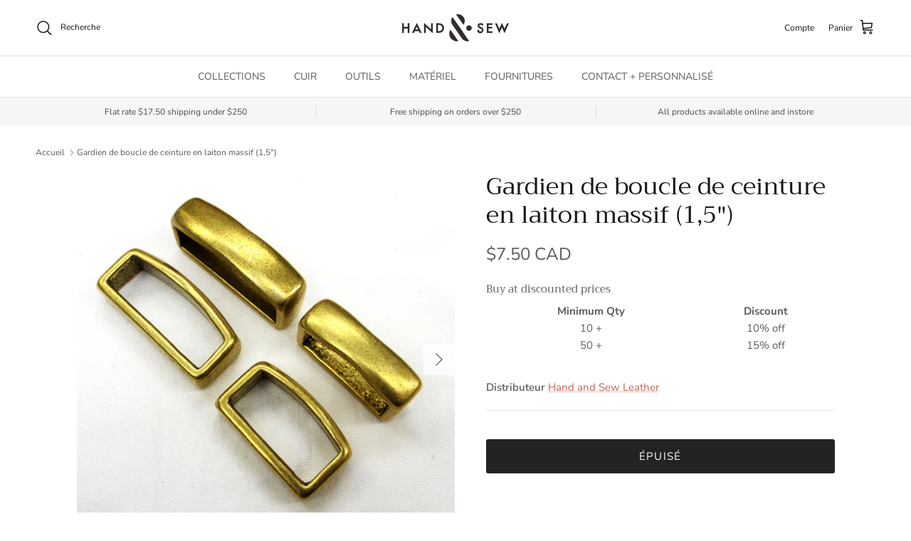

--- FILE ---
content_type: application/x-javascript; charset=utf-8
request_url: https://bundler.nice-team.net/app/shop/status/hand-and-sew-leather.myshopify.com.js?1768703183
body_size: -341
content:
var bundler_settings_updated='1681518837';

--- FILE ---
content_type: image/svg+xml
request_url: https://leathertools.ca/cdn/shop/files/icons8-instagram-144.svg?v=1720309400&width=34
body_size: -581
content:
<svg xmlns="http://www.w3.org/2000/svg"  viewBox="0 0 48 48" width="144px" height="144px"><path fill="none" stroke="#000" stroke-linecap="round" stroke-linejoin="round" stroke-miterlimit="10" stroke-width="3" d="M41.5,21.1v-4.6c0-5.5-4.5-10-10-10h-15c-5.5,0-10,4.5-10,10v3"/><path fill="none" stroke="#000" stroke-linecap="round" stroke-linejoin="round" stroke-miterlimit="10" stroke-width="3" d="M6.5,25.6v5.9c0,5.5,4.5,10,10,10h15c5.5,0,10-4.5,10-10v-4.6"/><path fill="none" stroke="#000" stroke-miterlimit="10" stroke-width="3" d="M24,15.5c-4.7,0-8.5,3.8-8.5,8.5s3.8,8.5,8.5,8.5s8.5-3.8,8.5-8.5S28.7,15.5,24,15.5z"/><path d="M34,12c-1.1,0-2,0.9-2,2s0.9,2,2,2s2-0.9,2-2S35.1,12,34,12z"/></svg>